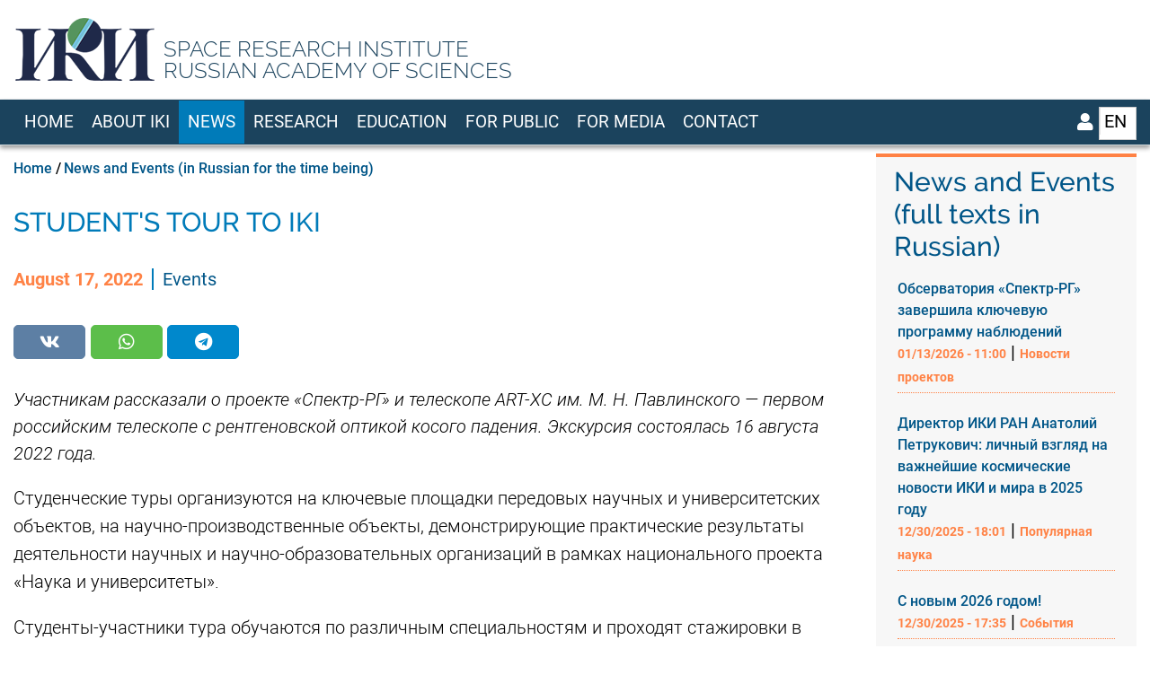

--- FILE ---
content_type: text/html; charset=UTF-8
request_url: https://iki.cosmos.ru/en/news/students-tour-iki
body_size: 9016
content:
<!DOCTYPE html>
<html lang="en" dir="ltr">
  <head>
    <meta charset="utf-8" />
<link rel="canonical" href="https://iki.cosmos.ru/en/news/students-tour-iki" />
<meta name="Generator" content="Drupal 9 (https://www.drupal.org)" />
<meta name="MobileOptimized" content="width" />
<meta name="HandheldFriendly" content="true" />
<meta name="viewport" content="width=device-width, initial-scale=1, shrink-to-fit=no" />
<meta http-equiv="X-UA-Compatible" content="IE=Edge" />
<link rel="icon" href="/sites/default/files/red-sat-48-3r_0.png" type="image/png" />
<link rel="alternate" hreflang="ru" href="https://iki.cosmos.ru/news/studenty-molodezhnogo-mediacentra-pri-minobrnauki-rossii-pobyvali-v-iki-ran" />
<link rel="alternate" hreflang="en" href="https://iki.cosmos.ru/en/news/students-tour-iki" />

    <title>Student&#039;s Tour to IKI | Space Research Institute - IKI</title>
    <link rel="stylesheet" media="all" href="/sites/default/files/css/css_oQ4xWyTBSiolqJa7eC_ivjJhmxr8zz8TuJINyX7kdM4.css" />
<link rel="stylesheet" media="all" href="/sites/default/files/css/css_mt1bojd1nZyjWOaR61Y7JMS_q9dXm9xecMEr4pLWPOo.css" />
<link rel="stylesheet" media="all" href="https://cdnjs.cloudflare.com/ajax/libs/font-awesome/5.15.4/css/all.min.css" />
<link rel="stylesheet" media="all" href="https://cdnjs.cloudflare.com/ajax/libs/font-awesome/5.15.4/css/v4-shims.min.css" />
<link rel="stylesheet" media="all" href="https://fonts.googleapis.com/css?family=Roboto+Condensed:300,400,700|Roboto:300,300i,400,400i,500,500i,700,700i,900&amp;amp;subset=cyrillic,greek" />
<link rel="stylesheet" media="all" href="/sites/default/files/css/css_Ix3pxD76uSv0h775xIQxFYZsJ9rko6KBYLDa5p6w8KI.css" />
<link rel="stylesheet" media="all" href="/sites/default/files/css/css_MuDqENYT1E45PxtQGR0DlH4DMG_Xoiyv0BtcdMXG9kQ.css" />

    

    
  </head>
  <body class="path-node page-node-type-article">
  
          <a href="#main-content" class="visually-hidden focusable skip-link">
      Skip to main content
    </a>

        <div id="top"></div>

    
      <div class="dialog-off-canvas-main-canvas" data-off-canvas-main-canvas>
    <div class="layout-builder-powered-page">
    
<div class="header-container header-container--custom-header js-page-header">
      
<header class="header header--custom-header">

  <div class="header__container-wrapper--header__top d-none d-lg-block iki-test-class">
    <div class="header__container header__container--boxed">
      <div class="header__top">
        <div class="header__top__left">
            <div class="region region-logo">
    
<div id="block-themag-st-sitebranding-3" class="block block--system block--region-logo block--system-branding-block">
  
      
        <a href="/en" rel="home" class="site-logo">
      <img src="/sites/default/files/iki-logo.png" alt="Home" />
    </a>
      </div>

  </div>

        </div>
        <div class="header__top__right">
<p>
SPACE RESEARCH INSTITUTE<br />RUSSIAN ACADEMY OF SCIENCES</p>
        </div>
      </div>
    </div>
  </div>

  <div class="header__container-wrapper--header__main js-sticky-header-element">
    <div class="header__container header__container--boxed">
      <div class="d-md-none">
        <p class="iki-name-mob">
Space Research Institute<br>Russian Academy of Sciences        </p>
      </div>
      <div class="header__main">
        <div class="header__main__left">
          <div class="d-lg-none">
              <div class="region region-logo">
    
<div id="block-themag-st-sitebranding-3" class="block block--system block--region-logo block--system-branding-block">
  
      
        <a href="/en" rel="home" class="site-logo">
      <img src="/sites/default/files/iki-logo.png" alt="Home" />
    </a>
      </div>

  </div>

          </div>
          <div class="d-none d-lg-block">
              <div class="region region-header-primary-menu">
    
<div id="block-mainnavigation-2" class="block block--we-megamenu block--region-header-primary-menu block--we-megamenu-block:main">
  
      
      <div class="block__content"><div class="region-we-mega-menu">
	<a class="navbar-toggle collapsed">
	    <span class="icon-bar"></span>
	    <span class="icon-bar"></span>
	    <span class="icon-bar"></span>
	</a>
	<nav  class="main navbar navbar-default navbar-we-mega-menu mobile-collapse hover-action" data-menu-name="main" data-block-theme="themag_st" data-style="Blue" data-animation="None" data-delay="" data-duration="" data-autoarrow="" data-alwayshowsubmenu="" data-action="hover" data-mobile-collapse="0">
	  <div class="container-fluid">
	    <ul  class="we-mega-menu-ul nav nav-tabs">
  <li  class="we-mega-menu-li" data-level="0" data-element-type="we-mega-menu-li" description="" data-id="d96135dd-201d-47ad-bef0-80aa7aef829a" data-submenu="0" data-hide-sub-when-collapse="" data-group="0" data-class="" data-icon="" data-caption="" data-alignsub="" data-target="">
      <a class="we-mega-menu-li" title="" href="/en" target="">
      Home    </a>
    
</li><li  class="we-mega-menu-li" data-level="0" data-element-type="we-mega-menu-li" description="" data-id="1447271d-0ce0-4a9b-9415-ec5c600b8863" data-submenu="0" data-hide-sub-when-collapse="" data-group="0" data-class="" data-icon="" data-caption="" data-alignsub="" data-target="">
      <a class="we-mega-menu-li" title="" href="/en/official" target="">
      About IKI    </a>
    
</li><li  class="we-mega-menu-li active active-trail" data-level="0" data-element-type="we-mega-menu-li" description="" data-id="625cdc66-5e27-4184-87ce-fff4886edf63" data-submenu="0" data-hide-sub-when-collapse="" data-group="0" data-class="" data-icon="" data-caption="" data-alignsub="" data-target="_self">
      <a class="we-mega-menu-li" title="" href="/en/news" target="_self">
      News    </a>
    
</li><li  class="we-mega-menu-li" data-level="0" data-element-type="we-mega-menu-li" description="Направления в 2 колонки с прямоугольными картинками" data-id="734c9ed5-91aa-442d-8778-c0690a68a647" data-submenu="0" data-hide-sub-when-collapse="" data-group="0" data-class="" data-icon="" data-caption="" data-alignsub="" data-target="">
      <a class="we-mega-menu-li" title="" href="/en/research" target="">
      Research    </a>
    
</li><li  class="we-mega-menu-li" data-level="0" data-element-type="we-mega-menu-li" description="" data-id="c28f57e5-739f-42ff-a271-a9ef21397f2e" data-submenu="0" data-hide-sub-when-collapse="" data-group="0" data-class="" data-icon="" data-caption="" data-alignsub="" data-target="">
      <a class="we-mega-menu-li" title="" href="/en/education" target="">
      Education    </a>
    
</li><li  class="we-mega-menu-li" data-level="0" data-element-type="we-mega-menu-li" description="" data-id="17c74cfe-f04f-49ce-9c62-a2a3aa82b423" data-submenu="0" data-hide-sub-when-collapse="" data-group="0" data-class="" data-icon="" data-caption="" data-alignsub="" data-target="">
      <a class="we-mega-menu-li" title="" href="/en/popular" target="">
      For Public    </a>
    
</li><li  class="we-mega-menu-li for-staff" data-level="0" data-element-type="we-mega-menu-li" description="" data-id="23cc7d0d-4789-461b-8cca-0f097574f09c" data-submenu="0" data-hide-sub-when-collapse="" data-group="0" data-class="for-staff" data-icon="" data-caption="" data-alignsub="" data-target="">
      <a class="we-mega-menu-li" title="" href="/en/node/508" target="">
      Сотрудникам    </a>
    
</li><li  class="we-mega-menu-li" data-level="0" data-element-type="we-mega-menu-li" description="" data-id="f7393eff-bb1a-444c-833d-1ee95681804e" data-submenu="0" data-hide-sub-when-collapse="" data-group="0" data-class="" data-icon="" data-caption="" data-alignsub="" data-target="">
      <a class="we-mega-menu-li" title="" href="/en/for-smi" target="">
      For media    </a>
    
</li><li  class="we-mega-menu-li" data-level="0" data-element-type="we-mega-menu-li" description="" data-id="f0fbcfe6-516c-48d1-a7ac-a62b205d99c9" data-submenu="0" data-hide-sub-when-collapse="" data-group="0" data-class="" data-icon="" data-caption="" data-alignsub="" data-target="">
      <a class="we-mega-menu-li" title="" href="/en/contacts" target="">
      Contact    </a>
    
</li>
</ul>
	  </div>
	</nav>
</div></div>
  </div>

  </div>

          </div>
        </div>        
        <div class="d-none d-md-block d-lg-none">
          <p class="iki-name-mob">
Space Research Institute<br>Russian Academy of Sciences          </p>
        </div>
        <div class="header__main__right">
                  
<div class="header__user-nav">
  <div class="d-flex">
          <div class="header__toggleable-account-menu">
  <button class="header__toggleable-button js-toggle-account-menu">
    <i class="fas fa-user"></i>
  </button>
  
              <ul class="menu">
                    <li class="menu-item">
        <a href="/en/user/login" data-drupal-link-system-path="user/login">Log in</a>
              </li>
        </ul>
  


</div>    
    
     
<div class="block block--dropdown-language block--dropdown-language:language-interface">
  
      
      <div class="block__content"><fieldset class="js-form-item form-item js-form-wrapper form-wrapper">
      <legend>
    <span class="fieldset-legend">Switch Language</span>
  </legend>
  <div class="fieldset-wrapper">
                  <div class="dropbutton-wrapper"><div class="dropbutton-widget"><ul class="dropdown-language-item dropbutton"><li class="en"><span class="language-link active-language">EN</span></li><li class="ru"><a href="/news/studenty-molodezhnogo-mediacentra-pri-minobrnauki-rossii-pobyvali-v-iki-ran" class="language-link" hreflang="ru">RU</a></li></ul></div></div>
          </div>
</fieldset>
</div>
  </div>

  </div>

  <button class="header__toggleable-button toggle-offcanvas-sidebar js-toggle-offcanvas-sidebar">
    <i class="fas fa-bars"></i>
  </button>
</div>
        </div>
      </div>
    </div>
    

  <div class="region region-search">
    <div class="container">
      <div class="row">
        <div class="col-12">
<div id="block-dropdownlanguage" class="block block--dropdown-language block--region-search block--dropdown-language:language-interface">
  
      
      <div class="block__content"><fieldset class="js-form-item form-item js-form-wrapper form-wrapper">
      <legend>
    <span class="fieldset-legend">Switch Language</span>
  </legend>
  <div class="fieldset-wrapper">
                  <div class="dropbutton-wrapper"><div class="dropbutton-widget"><ul class="dropdown-language-item dropbutton"><li class="en"><span class="language-link active-language">EN</span></li><li class="ru"><a href="/news/studenty-molodezhnogo-mediacentra-pri-minobrnauki-rossii-pobyvali-v-iki-ran" class="language-link" hreflang="ru">RU</a></li></ul></div></div>
          </div>
</fieldset>
</div>
  </div>


<div class="search-block-form block block--search block--region-search block--search-form-block block-search" data-drupal-selector="search-block-form" id="block-formapoiska" role="search">
  
    
      <div class="block-content"><form action="/en/search/node" method="get" id="search-block-form" accept-charset="UTF-8">
  <div class="js-form-item form-item js-form-type-search form-type-search js-form-item-keys form-item-keys form-no-label">
      <label for="edit-keys" class="visually-hidden">Search</label>
        <input title="Enter the terms you wish to search for." placeholder="Enter the terms you wish to search for" data-drupal-selector="edit-keys" type="search" id="edit-keys" name="keys" value="" size="15" maxlength="128" class="form-search" />

        </div>
<div data-drupal-selector="edit-actions" class="form-actions js-form-wrapper form-wrapper" id="edit-actions"><input data-drupal-selector="edit-submit" type="submit" id="edit-submit" value="Go" class="button js-form-submit form-submit" />
</div>

</form>
</div>
  </div>
</div>
      </div>
    </div>
  </div>


  </div>

</header>
  </div>
    

  <div class="region region--offcanvas-sidebar">
    <div id="offcanvas-sidebar" class="sidr" style="display: none;">
      <nav role="navigation" aria-labelledby="block-themag-st-mainnavigation-3-menu" id="block-themag-st-mainnavigation-3" class="block block--system block--region-offcanvas-sidebar block--system-menu-block:main block-menu navigation menu--main">
            
  <h2 class="block__title visually-hidden" id="block-themag-st-mainnavigation-3-menu">Main navigation</h2>
  

        
              <ul class="menu">
                    <li class="menu-item">
        <a href="/en" data-drupal-link-system-path="&lt;front&gt;">Home</a>
              </li>
                <li class="menu-item">
        <a href="/en/official" data-drupal-link-system-path="node/495">About IKI</a>
              </li>
                <li class="menu-item menu-item--active-trail">
        <a href="/en/news" data-drupal-link-system-path="node/642">News</a>
              </li>
                <li class="menu-item">
        <a href="/en/research" title="Направления в 2 колонки с прямоугольными картинками" data-drupal-link-system-path="node/496">Research</a>
              </li>
                <li class="menu-item">
        <a href="/en/education" data-drupal-link-system-path="node/500">Education</a>
              </li>
                <li class="menu-item">
        <a href="/en/popular" data-drupal-link-system-path="node/846">For Public</a>
              </li>
                <li class="menu-item">
        <a href="/en/for-smi" data-drupal-link-system-path="node/504">For media</a>
              </li>
                <li class="menu-item">
        <a href="/en/contacts" data-drupal-link-system-path="node/505">Contact</a>
              </li>
        </ul>
  


  </nav>

    </div>
  </div>
  <div class="offcanvas-sidebar-overlay"></div>


    
      <div class="region region-content">
    <div data-drupal-messages-fallback class="hidden"></div>
<div id="block-themag-st-content" class="block block--system block--region-content block--system-main-block">
  
      
      <div class="block__content">
<article data-history-node-id="790" role="article" class="node node--type-article node--promoted node--view-mode-full">

  
    

  
  <div class="node__content">
    
  <div  class="themag-layout themag-layout--twocol-section themag-layout--twocol-section--9-3 themag-layout--my-default">
    <div  class="container-fluid">
      <div  class="row">
                  <div  class="themag-layout__region themag-layout__region--first js-sticky-column">
            <div>
<div class="block block--system block--system-breadcrumb-block">
  
      
      <div class="block__content">  <nav class="breadcrumb" role="navigation" aria-labelledby="system-breadcrumb">
    <h2 id="system-breadcrumb" class="visually-hidden">Breadcrumb</h2>
    <ol>
          <li>
                  <a href="/en">Home</a>
              </li>
          <li>
                  <a href="/en/news">News and Events (in Russian for the time being)</a>
              </li>
        </ol>
  </nav>
</div>
  </div>

<div class="block block--layout-builder block--field-block:node:article:title">
  
    
      <h1 class="block__content"><span class="field field--name-title field--type-string field--label-hidden">Student&#039;s Tour to IKI</span>
</h1>
  </div>

<div class="d-inline-block block block--layout-builder block--field-block:node:article:created">
  
      
      <div class="block__content"><span class="field field--name-created field--type-created field--label-hidden">August 17, 2022</span>
</div>
  </div>

<div class="d-inline-block block block--layout-builder block--field-block:node:article:field-post-subcategory">
  
      
      <div class="block__content">
  <div class="field field--name-field-post-subcategory field--type-entity-reference field--label-above">
    <div class="field__label">Рубрика</div>
              <div class="field__item">Events</div>
          </div>
</div>
  </div>

<div class="block block--shariff block--shariff-block">
  
      
      <div class="block__content"><div class="shariff"   data-services="[&quot;vk&quot;,&quot;whatsapp&quot;,&quot;telegram&quot;]" data-theme="colored" data-css="min" data-button-style="icon" data-orientation="horizontal" data-lang="en">
    
        
</div>
</div>
  </div>

<div class="block block--layout-builder block--field-block:node:article:field-anons">
  
      
      <div class="block__content">
            <div class="clearfix text-formatted field field--name-field-anons field--type-text-long field--label-hidden field__item"><p>Участникам рассказали о проекте «Спектр-РГ» и телескопе ART-XC им. М. Н. Павлинского — первом российским телескопе с рентгеновской оптикой косого падения. Экскурсия состоялась 16 августа 2022 года.</p>
</div>
      </div>
  </div>

<div class="block block--layout-builder block--field-block:node:article:field-paragraphs">
  
      
      <div class="block__content">
      <div class="field field--name-field-paragraphs field--type-entity-reference-revisions field--label-hidden field__items">
              <div class="field__item">  <div class="paragraph paragraph--type--text paragraph--view-mode--default">
          
            <div class="clearfix text-formatted field field--name-field-text field--type-text-long field--label-hidden field__item"><p>Студенческие туры организуются на ключевые площадки передовых научных и университетских объектов, на научно-производственные объекты, демонстрирующие практические результаты деятельности научных и научно-образовательных организаций в рамках национального проекта «Наука и университеты».</p>

<p>Студенты-участники тура обучаются по различным специальностям и проходят стажировки в медиацентре при Минобрнауки России и пресс-службах вузов, так как планируют связать свою работу с просветительской деятельностью.</p>

<p>16 августа в центре внимания оказался рентгеновский телескоп ART-XC им. М. Н. Павлинского обсерватории «<a href="/missions/spektr-rg">Спектр-РГ</a>» — первый российский телескоп с рентгеновской оптикой косого падения, созданный в ИКИ РАН совместно с РФЯЦ-ВНИИЭФ.</p>

<p>Экскурсию провел член-корреспондент РАН <strong>Александр Лутовинов</strong>, научный руководитель телескопа ART-XC им. М. Н. Павлинского, заместитель директора ИКИ, и его коллеги.</p>

<p>Космическая астрофизическая обсерватория «Спектр-РГ» была успешно выведена в космос 13 июля 2019 г. Сейчас она находится в точке Лагранжа L<sub>2</sub> в 1,5 миллиона километрах от Земли и изучает Вселенную в рентгеновском диапазоне.</p>

<p>После короткого введения о принципах рентгеновской оптики и научных задачах проекта участники увидели контрольно-доводочный образец телескопа ART-XC им. М.Н. Павлинского, который находится в ИКИ РАН, и <a href="http://hea.iki.rssi.ru/lab502/index.php" rel="noopener" target="_blank">лабораторию фундаментальной и прикладной астрофизики</a>, где создаются рентгеновские детекторы для будущих астрофизических проектов. О лаборатории, созданной в 2018 г. в рамках программы мегагрантов для продолжения перспективных работ по рентгеновским детекторам, рассказал ведущий инженер <a href="/research/hea">отдела астрофизики высоких энергий ИКИ РАН</a> <strong>Александр Кривченко</strong>.</p>

<p>Научная информация, которую получает телескоп, обрабатывается в Центре научных данных Наземного научного комплекса проекта, который также расположен в ИКИ РАН. О том, как организована работа с данными, рассказывали <strong>Фёдор Коротков</strong>, руководитель сектора <a href="/research/ground_segment">отдела наземных научных комплексов ИКИ РАН</a>, и <strong>Вадим Арефьев</strong>, старший научный сотрудник отдела астрофизики высоких энергий ИКИ РАН.</p>

<p>Обсерватория «Спектр-РГ» продолжает работу, но уже сейчас научные результаты, полученные с её помощью, публикуются в ведущих журналах мира. О самых интересных их них в заключение экскурсии рассказал <strong>Андрей Семена</strong>, научный сотрудник отдела астрофизики высоких энергий ИКИ РАН.</p>
</div>
      
      </div>
</div>
              <div class="field__item">  <div class="paragraph paragraph--type--gallery-grid paragraph--view-mode--default">
          
      </div>
</div>
          </div>
  </div>
  </div>

<div class="block block--layout-builder block--field-block:node:article:field-tags">
  
      
      <div class="block__content">
  <div class="field field--name-field-tags field--type-entity-reference field--label-above">
    <div class="field__label">Tags</div>
          <div class="field__items">
              <div class="field__item"><a href="/en/tag/alexander-lutovinov" hreflang="en">Alexander Lutovinov</a></div>
          <div class="field__item"><a href="/en/tag/aleksandr-krivchenko" hreflang="en">Aleksandr Krivchenko</a></div>
          <div class="field__item"><a href="/en/tag/vadim-arefiev" hreflang="en">Vadim Arefiev</a></div>
          <div class="field__item"><a href="/en/tag/fedor-korotkov" hreflang="en">Fedor Korotkov</a></div>
          <div class="field__item"><a href="/en/tag/andrey-semena" hreflang="en">Andrey Semena</a></div>
          <div class="field__item"><a href="/en/tag/spektr-rg" hreflang="en">Spektr-RG</a></div>
          <div class="field__item"><a href="/en/tag/art-xc" hreflang="en">ART-XC</a></div>
          <div class="field__item"><a href="/en/tag/ministry-science-and-higher-education" hreflang="en">Ministry for Science and Higher Education</a></div>
              </div>
      </div>
</div>
  </div>
</div>
          </div>
        
                  <div  class="themag-layout__region themag-layout__region--second js-sticky-column">
            <div>
<div class="views-element-container bglt-btop block block--views block--views-block:mg-example-1-block-2">
  
          <h2 class="block__title">
         <span class="title-text">News and Events (full texts in Russian)</span>
      </h2>
      
      <div class="block__content"><div><div class="news-view view view-mg-example-1 view-id-mg_example_1 view-display-id-block_2 js-view-dom-id-6b624562c4044c68dd431cd3fb95ea1c810277dea1078881fee7653ff1a0164d">
  
    
      
      <div class="view-content">
      <div class="grid-sm--1-columns">
  
  <ul class="news-sidebar">

          <li><div class="card-text"><div class="title">
  <a href="/news/observatoriya-spektr-rg-zavershila-klyuchevuyu-programmu-nablyudeniy" hreflang="ru">Обсерватория «Спектр-РГ» завершила ключевую программу наблюдений</a>
</div>
<div class="meta-news">
  <span class="meta-date">01/13/2026 - 11:00</span> | <span class="meta-subcategory">Новости проектов</span>
</div></div></li>
          <li><div class="card-text"><div class="title">
  <a href="/news/direktor-iki-ran-anatoliy-petrukovich-lichnyy-vzglyad-na-vazhneyshie-kosmicheskie-novosti-0" hreflang="ru">Директор ИКИ РАН Анатолий Петрукович: личный взгляд на важнейшие космические новости ИКИ и мира в 2025 году</a>
</div>
<div class="meta-news">
  <span class="meta-date">12/30/2025 - 18:01</span> | <span class="meta-subcategory">Популярная наука</span>
</div></div></li>
          <li><div class="card-text"><div class="title">
  <a href="/news/s-novym-2026-godom" hreflang="ru"> С новым 2026 годом!</a>
</div>
<div class="meta-news">
  <span class="meta-date">12/30/2025 - 17:35</span> | <span class="meta-subcategory">События</span>
</div></div></li>
    
  </ul>

</div>

    </div>
  
            <div class="view-footer">
      <p class="link-all"><a href="/en/news">All news</a></p>
    </div>
    </div>
</div>
</div>
  </div>
</div>
          </div>
              </div>
    </div>
  </div>


  </div>

</article>
</div>
  </div>

  </div>

  <footer class="page-footer">
  <div class="footer-wrapper">
    <div class="container">
      <div class="row">
        <div class="col-12 col-lg-4 mb-4 mb-lg-0">  <div class="region region-footer-first">
    
<div id="block-ikineofooter-2" class="block block--block-content block--region-footer-first block--block-content:3de738fd-791d-4f6b-a8f1-f5265e541479">
  
      
      <div class="block__content">
  <div  class="themag-layout themag-layout--threecol-section themag-layout--threecol-section--custom themag-layout--my-default site-footer">
    <div  class="container-full">
      <div  class="row">
                  <div  class="col-5 themag-layout__region themag-layout__region--first">
            <div>
<div class="block block--layout-builder block--inline-block:basic">
  
      
      <div class="block__content">
            <div class="clearfix text-formatted field field--name-body field--type-text-with-summary field--label-hidden field__item"><p>Федеральное государственное бюджетное учреждение науки<br />
Институт космических исследований Российской академии наук (ИКИ РАН)</p>

<p>117997, г. Москва, ул. Профсоюзная, 84/32</p>

<p><span class="fontawesome-icon-inline">&nbsp;<a href="/contacts#how-to-get">Как проехать в ИКИ</a></span></p>
</div>
      </div>
  </div>
</div>
          </div>
        
                  <div  class="col-4 themag-layout__region themag-layout__region--second">
            <div>
<div class="block block--layout-builder block--inline-block:basic">
  
      
      <div class="block__content">
            <div class="clearfix text-formatted field field--name-body field--type-text-with-summary field--label-hidden field__item"><div class="footer-contacts">
<p><span class="fontawesome-icon-inline"><i class="fas fa-phone"></i>&nbsp;+7-495-333-20-88</span><br />
<span style="white-space: nowrap;"><span class="fontawesome-icon-inline"><i class="fas fa-phone"></i>&nbsp;+7-495-333-52-12 канцелярия</span></span></p>

<p><span class="fontawesome-icon-inline"><i class="fas fa-fax"></i>&nbsp;+7-495-333-12-48</span></p>

<p><span class="fontawesome-icon-inline"><i class="fas fa-at"></i>&nbsp;<a href="mailto:iki@cosmos.ru">iki@cosmos.ru</a></span></p>

<p><span class="fontawesome-icon-inline"><i class="fas fa-envelope"></i>&nbsp;<a href="/contacts#contact-form">Контактная форма</a></span></p>
</div>
</div>
      </div>
  </div>
</div>
          </div>
        
                  <div  class="col-3 themag-layout__region themag-layout__region--third">
            <div>
<div class="block block--layout-builder block--inline-block:basic">
  
      
      <div class="block__content">
            <div class="clearfix text-formatted field field--name-body field--type-text-with-summary field--label-hidden field__item"><p><a href="/official/zakupki">Информация о закупках</a><br />
<a href="/official/anticorr">Противодействие коррупции</a><br />
<a href="/official/antimonopoly">Антимонопольный комплаенс</a></p>
</div>
      </div>
  </div>

<div class="block block--layout-builder block--inline-block:basic">
  
      
      <div class="block__content">
            <div class="clearfix text-formatted field field--name-body field--type-text-with-summary field--label-hidden field__item"><p class="iki-social">ИКИ в соцсетях:&nbsp; <a href="https://vk.com/ikiran" target="_blank"><span class="fontawesome-icon-inline"><i class="fab fa-vk">‌‌</i></span></a>&nbsp; <a href="https://t.me/mediaiki" target="_blank"><span class="fontawesome-icon-inline"><i class="fab fa-telegram">‌‌</i></span></a></p>
</div>
      </div>
  </div>
</div>
          </div>
              </div>
    </div>
  </div>

</div>
  </div>

  </div>
</div>
        <div class="col-12 col-lg-4 mb-4 mb-lg-0"></div>
        <div class="col-12 col-lg-4"></div>
      </div>
    </div>
  </div>
  <div class="footer-bottom-wrapper">
    <div class="container">
      <div class="row align-items-center justify-content-between py-4">
        <div class="col-12 col-lg-auto flex-last flex-lg-unordered text-center text-lg-left">
              <div class="region region-footer-bottom-first">
    
<div id="block-ikifooteren" class="d-mob-none block block--block-content block--region-footer-bottom-first block--block-content:05ebcb8e-9fba-408b-b4bd-21ea292c1622">
  
      
      <div class="block__content">
  <div  class="themag-layout themag-layout--threecol-section themag-layout--threecol-section--custom themag-layout--my-default site-footer">
    <div  class="container-full">
      <div  class="row">
                  <div  class="col-5 themag-layout__region themag-layout__region--first">
            <div>
<div class="block block--layout-builder block--inline-block:basic">
  
      
      <div class="block__content">
            <div class="clearfix text-formatted field field--name-body field--type-text-with-summary field--label-hidden field__item"><p>Federal State Budgetary Institution of Science<br />
Space Research Institute of the Russian Academy of Sciences (IKI)</p>

<p>Profsoyuznaya street, 84/32, Moscow, 117997, Russia</p>

<p><span class="fontawesome-icon-inline">&nbsp;<a href="/en/contacts#how-to-get">How to find us</a></span></p>
</div>
      </div>
  </div>
</div>
          </div>
        
                  <div  class="col-4 themag-layout__region themag-layout__region--second">
            <div>
<div class="block block--layout-builder block--inline-block:basic">
  
      
      <div class="block__content">
            <div class="clearfix text-formatted field field--name-body field--type-text-with-summary field--label-hidden field__item"><div class="footer-contacts">
<p><span class="fontawesome-icon-inline"><i class="fas fa-phone"></i>&nbsp;+7-495-333-20-88</span><br />
<span style="white-space: nowrap;"><span class="fontawesome-icon-inline"><i class="fas fa-phone"></i>&nbsp;+7-495-333-52-12</span></span></p>

<p><span class="fontawesome-icon-inline"><i class="fas fa-fax"></i>&nbsp;+7-495-333-12-48</span></p>

<p><span class="fontawesome-icon-inline"><i class="fas fa-at"></i>&nbsp;<a href="mailto:iki@cosmos.ru">iki@cosmos.ru</a></span></p>

<p><span class="fontawesome-icon-inline"><i class="fas fa-envelope"></i>&nbsp;<a href="/contacts#contact-form">Contact form</a></span></p>
</div>
</div>
      </div>
  </div>
</div>
          </div>
        
                  <div  class="col-3 themag-layout__region themag-layout__region--third">
            <div>
<div class="block block--layout-builder block--inline-block:basic">
  
      
      <div class="block__content">
            <div class="clearfix text-formatted field field--name-body field--type-text-with-summary field--label-hidden field__item"><p><a href="/official/zakupki">Procurements</a><br />
<a href="/official/anticorr">Corruption countermeasures</a><br />
<a href="/official/antimonopoly">Anti-monopoly compliance</a><br />
<em>(in Russian)</em></p>
</div>
      </div>
  </div>

<div class="block block--layout-builder block--inline-block:basic">
  
      
      <div class="block__content">
            <div class="clearfix text-formatted field field--name-body field--type-text-with-summary field--label-hidden field__item"><div class="iki-social">
<p>IKI in social media:&nbsp; <span class="social-icons"> <a href="https://vk.com/ikiran" target="_blank"><span class="fontawesome-icon-inline"><i class="fab fa-vk">&nbsp;</i></span></a> <a href="https://www.youtube.com/channel/UCmUO_mvh0pEdPmRdqKODPUQ" target="_blank"><span class="fontawesome-icon-inline"><i class="fab fa-youtube">&nbsp;</i></span></a> <a href="https://t.me/mediaiki" target="_blank"><span class="fontawesome-icon-inline"><i class="fab fa-telegram">&nbsp;</i></span></a> </span></p>
</div>
</div>
      </div>
  </div>
</div>
          </div>
              </div>
    </div>
  </div>

</div>
  </div>

<div id="block-iki-footer-mob" class="iki-footer d-desk-none block block--block-content block--region-footer-bottom-first block--block-content:121d1156-a822-433a-9ba8-68e37bc63bc6">
  
      
      <div class="block__content">
            <div class="clearfix text-formatted field field--name-body field--type-text-with-summary field--label-hidden field__item"><div class="iki-address">
<p>Federal State Budgetary Institution of Science<br />
Space Research Institute of the Russian Academy of Sciences (IKI)</p>

<p>Profsoyuznaya street, 84/32, Moscow, 117997, Russia</p>

<p><span class="fontawesome-icon-inline">&nbsp;How to find us</span></p>
</div>

<div class="iki-contacts">
<p><span class="fontawesome-icon-inline">&nbsp;+7 (495) 333-52-12</span></p>

<p><span class="fontawesome-icon-inline">&nbsp;<a href="mailto:iki@cosmos.ru">iki@cosmos.ru</a></span></p>

<p><span class="fontawesome-icon-inline">&nbsp;+7-495-333-20-88, <span style="white-space: nowrap;">+7-495-333-52-12</span></span></p>

<p><span class="fontawesome-icon-inline">&nbsp;Contact form</span></p>
</div>

<div class="iki-social">
<p>IKI in social networks:&nbsp; <span class="social-icons"> &nbsp; &nbsp; </span></p>
</div>

<div class="iki-formal">
<p><a href="/en/official/zakupki">Procurement</a><br />
<a href="/en/official/anticorr">Corruption countermeasures</a><br />
<a href="/en/official/antimonopoly">Anti-monopoly compliance</a></p>
</div>
</div>
      </div>
  </div>

<div id="block-ikicopyright" class="block block--block-content block--region-footer-bottom-first block--block-content:0b6260bc-215b-45c4-94ee-f8559feda074">
  
      
      <div class="block__content">
            <div class="clearfix text-formatted field field--name-body field--type-text-with-summary field--label-hidden field__item"><p class="text-align-center"><i class="fas fa-copyright">&nbsp;</i>&nbsp;2025 Space Research Institute</p>
</div>
      </div>
  </div>

  </div>

        </div>
        <div class="col-12 col-lg-auto flex-first flex-lg-unordered text-center text-lg-left">
          
        </div>
      </div>
    </div>
  </div>
</footer>
</div>

  </div>

    
    <script type="application/json" data-drupal-selector="drupal-settings-json">{"path":{"baseUrl":"\/","scriptPath":null,"pathPrefix":"en\/","currentPath":"node\/790","currentPathIsAdmin":false,"isFront":false,"currentLanguage":"en"},"pluralDelimiter":"\u0003","suppressDeprecationErrors":true,"ckeditorheight":{"offset":1,"line_height":1.5,"unit":"em","disable_autogrow":null},"ckeditorAccordion":{"accordionStyle":{"collapseAll":1,"keepRowsOpen":0}},"theMag":[],"themag":{"header":{"stickyHeader":1}},"statistics":{"data":{"nid":"790"},"url":"\/core\/modules\/statistics\/statistics.php"},"ajaxTrustedUrl":{"\/en\/search\/node":true},"user":{"uid":0,"permissionsHash":"5f2f49dbf4577cce0ef9489779639a2b6da4aa01989a0891b4900a380c9693f6"}}</script>
<script src="/sites/default/files/js/js_y57geBL-K47QfSLZFcl_jtxJKKl-i8yIkHt048E1tQc.js"></script>
<script src="/sites/default/files/asset_injector/js/read_more_fade-21638c0e74eeeea587af61da5378169a.js?t95uw3"></script>
<script src="/sites/default/files/asset_injector/js/text_fade_read_more-bd08e4a17e7351653fe87ac652c8f8af.js?t95uw3"></script>
<script src="/sites/default/files/js/js_I0K1wopck-t_Mj9ExnFJKVcBbxohxmKEy7ZYe3ovAKE.js"></script>

    </body>
</html>


--- FILE ---
content_type: text/css
request_url: https://iki.cosmos.ru/sites/default/files/css/css_oQ4xWyTBSiolqJa7eC_ivjJhmxr8zz8TuJINyX7kdM4.css
body_size: 3657
content:
.ajax-progress{display:inline-block;padding:1px 5px 2px 5px;}[dir="rtl"] .ajax-progress{float:right;}.ajax-progress-throbber .throbber{display:inline;padding:1px 5px 2px;background:transparent url(/core/themes/stable/images/core/throbber-active.gif) no-repeat 0 center;}.ajax-progress-throbber .message{display:inline;padding:1px 5px 2px;}tr .ajax-progress-throbber .throbber{margin:0 2px;}.ajax-progress-bar{width:16em;}.ajax-progress-fullscreen{position:fixed;z-index:1000;top:48.5%;left:49%;width:24px;height:24px;padding:4px;opacity:0.9;border-radius:7px;background-color:#232323;background-image:url(/core/themes/stable/images/core/loading-small.gif);background-repeat:no-repeat;background-position:center center;}[dir="rtl"] .ajax-progress-fullscreen{right:49%;left:auto;}
.text-align-left{text-align:left;}.text-align-right{text-align:right;}.text-align-center{text-align:center;}.text-align-justify{text-align:justify;}.align-left{float:left;}.align-right{float:right;}.align-center{display:block;margin-right:auto;margin-left:auto;}
.js input.form-autocomplete{background-image:url(/core/themes/stable/images/core/throbber-inactive.png);background-repeat:no-repeat;background-position:100% center;}.js[dir="rtl"] input.form-autocomplete{background-position:0% center;}.js input.form-autocomplete.ui-autocomplete-loading{background-image:url(/core/themes/stable/images/core/throbber-active.gif);background-position:100% center;}.js[dir="rtl"] input.form-autocomplete.ui-autocomplete-loading{background-position:0% center;}
.fieldgroup{padding:0;border-width:0;}
.container-inline div,.container-inline label{display:inline;}.container-inline .details-wrapper{display:block;}
.clearfix:after{display:table;clear:both;content:"";}
.js details:not([open]) .details-wrapper{display:none;}
.hidden{display:none;}.visually-hidden{position:absolute !important;overflow:hidden;clip:rect(1px,1px,1px,1px);width:1px;height:1px;word-wrap:normal;}.visually-hidden.focusable:active,.visually-hidden.focusable:focus{position:static !important;overflow:visible;clip:auto;width:auto;height:auto;}.invisible{visibility:hidden;}
.item-list__comma-list,.item-list__comma-list li{display:inline;}.item-list__comma-list{margin:0;padding:0;}.item-list__comma-list li:after{content:", ";}.item-list__comma-list li:last-child:after{content:"";}
.js .js-hide{display:none;}.js-show{display:none;}.js .js-show{display:block;}
.nowrap{white-space:nowrap;}
.position-container{position:relative;}
.progress{position:relative;}.progress__track{min-width:100px;max-width:100%;height:16px;margin-top:5px;border:1px solid;background-color:#fff;}.progress__bar{width:3%;min-width:3%;max-width:100%;height:1.5em;background-color:#000;}.progress__description,.progress__percentage{overflow:hidden;margin-top:0.2em;color:#555;font-size:0.875em;}.progress__description{float:left;}[dir="rtl"] .progress__description{float:right;}.progress__percentage{float:right;}[dir="rtl"] .progress__percentage{float:left;}.progress--small .progress__track{height:7px;}.progress--small .progress__bar{height:7px;background-size:20px 20px;}
.reset-appearance{margin:0;padding:0;border:0 none;background:transparent;line-height:inherit;-webkit-appearance:none;-moz-appearance:none;appearance:none;}
.resize-none{resize:none;}.resize-vertical{min-height:2em;resize:vertical;}.resize-horizontal{max-width:100%;resize:horizontal;}.resize-both{max-width:100%;min-height:2em;resize:both;}
table.sticky-header{z-index:500;top:0;margin-top:0;background-color:#fff;}
.system-status-counter__status-icon{display:inline-block;width:25px;height:25px;vertical-align:middle;}.system-status-counter__status-icon:before{display:block;content:"";background-repeat:no-repeat;background-position:center 2px;background-size:20px;}.system-status-counter__status-icon--error:before{background-image:url(/core/themes/stable/images/core/icons/e32700/error.svg);}.system-status-counter__status-icon--warning:before{background-image:url(/core/themes/stable/images/core/icons/e29700/warning.svg);}.system-status-counter__status-icon--checked:before{background-image:url(/core/themes/stable/images/core/icons/73b355/check.svg);}
.system-status-report-counters__item{width:100%;margin-bottom:0.5em;padding:0.5em 0;text-align:center;white-space:nowrap;background-color:rgba(0,0,0,0.063);}@media screen and (min-width:60em){.system-status-report-counters{display:flex;flex-wrap:wrap;justify-content:space-between;}.system-status-report-counters__item--half-width{width:49%;}.system-status-report-counters__item--third-width{width:33%;}}
.system-status-general-info__item{margin-top:1em;padding:0 1em 1em;border:1px solid #ccc;}.system-status-general-info__item-title{border-bottom:1px solid #ccc;}
body.drag{cursor:move;}tr.region-title{font-weight:bold;}tr.region-message{color:#999;}tr.region-populated{display:none;}tr.add-new .tabledrag-changed{display:none;}.draggable a.tabledrag-handle{float:left;overflow:hidden;height:1.7em;margin-left:-1em;cursor:move;text-decoration:none;}[dir="rtl"] .draggable a.tabledrag-handle{float:right;margin-right:-1em;margin-left:0;}a.tabledrag-handle:hover{text-decoration:none;}a.tabledrag-handle .handle{width:14px;height:14px;margin:-0.4em 0.5em 0;padding:0.42em 0.5em;background:url(/core/themes/stable/images/core/icons/787878/move.svg) no-repeat 6px 7px;}a.tabledrag-handle:hover .handle,a.tabledrag-handle:focus .handle{background-image:url(/core/themes/stable/images/core/icons/000000/move.svg);}.touchevents .draggable td{padding:0 10px;}.touchevents .draggable .menu-item__link{display:inline-block;padding:10px 0;}.touchevents a.tabledrag-handle{width:40px;height:44px;}.touchevents a.tabledrag-handle .handle{height:21px;background-position:40% 19px;}[dir="rtl"] .touch a.tabledrag-handle .handle{background-position:right 40% top 19px;}.touchevents .draggable.drag a.tabledrag-handle .handle{background-position:50% -32px;}.tabledrag-toggle-weight-wrapper{text-align:right;}[dir="rtl"] .tabledrag-toggle-weight-wrapper{text-align:left;}.indentation{float:left;width:20px;height:1.7em;margin:-0.4em 0.2em -0.4em -0.4em;padding:0.42em 0 0.42em 0.6em;}[dir="rtl"] .indentation{float:right;margin:-0.4em -0.4em -0.4em 0.2em;padding:0.42em 0.6em 0.42em 0;}
.tablesort{display:inline-block;width:16px;height:16px;background-size:100%;}.tablesort--asc{background-image:url(/core/themes/stable/images/core/icons/787878/twistie-down.svg);}.tablesort--desc{background-image:url(/core/themes/stable/images/core/icons/787878/twistie-up.svg);}
div.tree-child{background:url(/core/themes/stable/images/core/tree.png) no-repeat 11px center;}div.tree-child-last{background:url(/core/themes/stable/images/core/tree-bottom.png) no-repeat 11px center;}[dir="rtl"] div.tree-child,[dir="rtl"] div.tree-child-last{background-position:-65px center;}div.tree-child-horizontal{background:url(/core/themes/stable/images/core/tree.png) no-repeat -11px center;}
.poll{overflow:hidden;}.poll .bar{height:1em;margin:1px 0;background-color:#ddd;}.poll .bar .foreground{background-color:#000;height:1em;float:left;}
.poll dl,.poll dd{margin:0;}.poll .links{text-align:center;}.poll .percent{text-align:right;}.poll .total{text-align:center;}.poll .vote-form{text-align:center;}.poll .vote-form{text-align:left;}.poll .vote-form .poll-title{font-weight:bold;}.poll-chtext{width:80%;}.poll-chvotes .form-text{width:85%;}
.views-align-left{text-align:left;}.views-align-right{text-align:right;}.views-align-center{text-align:center;}.views-view-grid .views-col{float:left;}.views-view-grid .views-row{float:left;clear:both;width:100%;}.views-display-link + .views-display-link{margin-left:0.5em;}
.dropbutton-wrapper,.dropbutton-wrapper div{box-sizing:border-box;}.js .dropbutton-wrapper,.js .dropbutton-widget{position:relative;display:block;}@media screen and (max-width:600px){.js .dropbutton-wrapper{width:100%;}}@media screen and (min-width:600px){.form-actions .dropbutton-wrapper{float:left;}[dir="rtl"] .form-actions .dropbutton-wrapper{float:right;}}.js .form-actions .dropbutton-widget{position:static;}.js td .dropbutton-widget{position:absolute;}.js td .dropbutton-wrapper{min-height:2em;}.js td .dropbutton-multiple{max-width:100%;margin-right:2em;padding-right:10em;}[dir="rtl"].js td .dropbutton-multiple{margin-right:0;margin-left:2em;padding-right:0;padding-left:10em;}.js td .dropbutton-multiple .dropbutton-action a,.js td .dropbutton-multiple .dropbutton-action input,.js td .dropbutton-multiple .dropbutton-action button{width:auto;}.js .dropbutton-widget .dropbutton{overflow:hidden;margin:0;padding:0;list-style-type:none;list-style-image:none;}.js .dropbutton li,.js .dropbutton a{display:block;outline:none;}.js .dropbutton li:hover,.js .dropbutton li:focus,.js .dropbutton a:hover,.js .dropbutton a:focus{outline:initial;}.js .dropbutton-multiple .dropbutton-widget{padding-right:2em;}.js[dir="rtl"] .dropbutton-multiple .dropbutton-widget{padding-right:0;padding-left:2em;}.dropbutton-multiple.open,.dropbutton-multiple.open .dropbutton-widget{max-width:none;}.dropbutton-multiple.open{z-index:100;}.dropbutton-multiple .dropbutton .secondary-action{display:none;}.dropbutton-multiple.open .dropbutton .secondary-action{display:block;}.dropbutton-toggle{position:absolute;top:0;right:0;bottom:0;display:block;width:2em;white-space:nowrap;text-indent:110%;}[dir="rtl"] .dropbutton-toggle{right:auto;left:0;}.dropbutton-toggle button{display:block;width:100%;height:100%;margin:0;padding:0;cursor:pointer;border:0;background:none;}.dropbutton-toggle button:hover,.dropbutton-toggle button:focus{outline:initial;}.dropbutton-arrow{position:absolute;top:50%;right:40%;display:block;overflow:hidden;width:0;height:0;margin-top:-0.1666em;border-width:0.3333em 0.3333em 0;border-style:solid;border-right-color:transparent;border-bottom-color:transparent;border-left-color:transparent;line-height:0;}[dir="rtl"] .dropbutton-arrow{right:auto;left:0.6667em;}.dropbutton-multiple.open .dropbutton-arrow{top:0.6667em;border-top-color:transparent;border-bottom:0.3333em solid;}
.ckeditor-accordion-container > dl:before,.ckeditor-accordion-container > dl:after{content:" ";display:table;}.ckeditor-accordion-container > dl:after{clear:both;}.ckeditor-accordion-container > dl,.ckeditor-accordion-container > dl dt,.ckeditor-accordion-container > dl dd{box-sizing:border-box;}.ckeditor-accordion-container > dl{position:relative;border:1px solid #0091ea;}.ckeditor-accordion-container > dl dt{position:relative;}.ckeditor-accordion-container > dl dt > a > .ckeditor-accordion-toggle{display:inline-block;position:absolute;padding:0 10px;width:30px;height:30px;z-index:1;top:calc(50% - 1px);left:11px;box-sizing:border-box;}.ckeditor-accordion-container > dl dt > a > .ckeditor-accordion-toggle:before,.ckeditor-accordion-container > dl dt > a > .ckeditor-accordion-toggle:after{background:#fff;-webkit-transition:all 600ms cubic-bezier(0.4,0,0.2,1);transition:all 600ms cubic-bezier(0.4,0,0.2,1);content:"";display:block;height:2px;position:absolute;width:10px;z-index:-1;left:0;top:0;-webkit-transform:rotate(-180deg);transform:rotate(-180deg);will-change:transform;}.ckeditor-accordion-container > dl dt > a > .ckeditor-accordion-toggle:before{left:13px;-webkit-transform:rotate(135deg);transform:rotate(135deg);}.ckeditor-accordion-container > dl dt > a > .ckeditor-accordion-toggle:after{right:13px;left:auto;-webkit-transform:rotate(-135deg);transform:rotate(-135deg);}.ckeditor-accordion-container > dl dt.active > a > .ckeditor-accordion-toggle:before{transform:rotate(45deg);}.ckeditor-accordion-container > dl dt.active > a > .ckeditor-accordion-toggle:after{transform:rotate(-45deg);}.ckeditor-accordion-container > dl dt > a{display:block;padding:10px 15px 10px 50px;background-color:#00b0ff;color:#fff;cursor:pointer;-webkit-transition:background-color 300ms;transition:background-color 300ms;border-bottom:1px solid #00a4ec;}.ckeditor-accordion-container > dl dt > a:hover{background-color:#00a5ef;}.ckeditor-accordion-container > dl dt.active > a{background-color:#0091ea;}.ckeditor-accordion-container > dl dt:last-of-type > a{border-bottom:0;}.ckeditor-accordion-container > dl dd{display:none;padding:0 15px;margin:0;will-change:height;}
.themag-layout__region{position:relative;width:100%;padding-right:15px;padding-left:15px}.themag-layout--white{background-color:#fff}.themag-layout--gray{background-color:#eceff1}.themag-layout--gray-light{background-color:#f2f4f5}.themag-layout--black{background-color:#11171a}.themag-layout--my-default{margin-bottom:3rem}.themag-layout--py-xsmall{padding-top:1.5rem;padding-bottom:1.5rem}.themag-layout--py-small{padding-top:2rem;padding-bottom:2rem}.themag-layout--py-medium{padding-top:2rem;padding-bottom:2rem}@media (min-width:768px){.themag-layout--py-medium{padding-top:3rem;padding-bottom:3rem}}.themag-layout--py-large{padding-top:3rem;padding-bottom:3rem}@media (min-width:768px){.themag-layout--py-large{padding-top:4rem;padding-bottom:4rem}}.themag-layout--py-xlarge{padding-top:4rem;padding-bottom:4rem}@media (min-width:992px){.themag-layout--py-xlarge{padding-top:6rem;padding-bottom:6rem}}.no-gutters>.themag-layout__region{padding-right:0;padding-left:0}
.themag-layout--threecol-section--4-4-4 .themag-layout__region{flex:0 0 100%;max-width:100%;margin-bottom:3rem}.themag-layout--threecol-section--4-4-4 .themag-layout__region:last-child{margin-bottom:0}@media (min-width:992px){.themag-layout--threecol-section--4-4-4 .themag-layout__region{flex:0 0 33.33333%;max-width:33.33333%;margin-bottom:0}}.themag-layout--threecol-section--6-4-4 .themag-layout__region:last-child{margin-bottom:0}.themag-layout--threecol-section--6-4-4 .themag-layout__region--first{flex:0 0 100%;max-width:100%;margin-bottom:3rem}@media (min-width:768px){.themag-layout--threecol-section--6-4-4 .themag-layout__region--first{flex:0 0 100%;max-width:100%}}@media (min-width:992px){.themag-layout--threecol-section--6-4-4 .themag-layout__region--first{flex:0 0 33.33333%;max-width:33.33333%;margin-bottom:0}}@media (min-width:1200px){.themag-layout--threecol-section--6-4-4 .themag-layout__region--first{flex:0 0 50%;max-width:50%}}.themag-layout--threecol-section--6-4-4 .themag-layout__region--second,.themag-layout--threecol-section--6-4-4 .themag-layout__region--third{flex:0 0 100%;max-width:100%;margin-bottom:3rem}@media (min-width:768px){.themag-layout--threecol-section--6-4-4 .themag-layout__region--second,.themag-layout--threecol-section--6-4-4 .themag-layout__region--third{flex:0 0 50%;max-width:50%;margin-bottom:0}}@media (min-width:992px){.themag-layout--threecol-section--6-4-4 .themag-layout__region--second,.themag-layout--threecol-section--6-4-4 .themag-layout__region--third{flex:0 0 33.33333%;max-width:33.33333%}}@media (min-width:1200px){.themag-layout--threecol-section--6-4-4 .themag-layout__region--second,.themag-layout--threecol-section--6-4-4 .themag-layout__region--third{flex:0 0 25%;max-width:25%}}.themag-layout--threecol-section--4-6-4 .themag-layout__region:last-child{margin-bottom:0}.themag-layout--threecol-section--4-6-4 .themag-layout__region--second{flex:0 0 100%;max-width:100%;margin-bottom:3rem;order:1}@media (min-width:768px){.themag-layout--threecol-section--4-6-4 .themag-layout__region--second{flex:0 0 100%;max-width:100%}}@media (min-width:992px){.themag-layout--threecol-section--4-6-4 .themag-layout__region--second{flex:0 0 33.33333%;max-width:33.33333%;margin-bottom:0;order:2}}@media (min-width:1200px){.themag-layout--threecol-section--4-6-4 .themag-layout__region--second{flex:0 0 50%;max-width:50%}}.themag-layout--threecol-section--4-6-4 .themag-layout__region--first,.themag-layout--threecol-section--4-6-4 .themag-layout__region--third{flex:0 0 100%;max-width:100%;margin-bottom:3rem}@media (min-width:768px){.themag-layout--threecol-section--4-6-4 .themag-layout__region--first,.themag-layout--threecol-section--4-6-4 .themag-layout__region--third{flex:0 0 50%;max-width:50%;margin-bottom:0}}@media (min-width:992px){.themag-layout--threecol-section--4-6-4 .themag-layout__region--first,.themag-layout--threecol-section--4-6-4 .themag-layout__region--third{flex:0 0 33.33333%;max-width:33.33333%}}@media (min-width:1200px){.themag-layout--threecol-section--4-6-4 .themag-layout__region--first,.themag-layout--threecol-section--4-6-4 .themag-layout__region--third{flex:0 0 25%;max-width:25%}}.themag-layout--threecol-section--4-6-4 .themag-layout__region--first{order:2}@media (min-width:992px){.themag-layout--threecol-section--4-6-4 .themag-layout__region--first{order:1}}.themag-layout--threecol-section--4-6-4 .themag-layout__region--third{order:3}.themag-layout--threecol-section--4-4-6 .themag-layout__region--third{flex:0 0 100%;max-width:100%;order:1;margin-bottom:3rem}@media (min-width:768px){.themag-layout--threecol-section--4-4-6 .themag-layout__region--third{flex:0 0 100%;max-width:100%}}@media (min-width:992px){.themag-layout--threecol-section--4-4-6 .themag-layout__region--third{flex:0 0 33.33333%;max-width:33.33333%;order:3;margin-bottom:0}}@media (min-width:1200px){.themag-layout--threecol-section--4-4-6 .themag-layout__region--third{flex:0 0 50%;max-width:50%}}.themag-layout--threecol-section--4-4-6 .themag-layout__region--first,.themag-layout--threecol-section--4-4-6 .themag-layout__region--second{flex:0 0 100%;max-width:100%;margin-bottom:3rem}@media (min-width:768px){.themag-layout--threecol-section--4-4-6 .themag-layout__region--first,.themag-layout--threecol-section--4-4-6 .themag-layout__region--second{flex:0 0 50%;max-width:50%;margin-bottom:0}}@media (min-width:992px){.themag-layout--threecol-section--4-4-6 .themag-layout__region--first,.themag-layout--threecol-section--4-4-6 .themag-layout__region--second{flex:0 0 33.33333%;max-width:33.33333%}}@media (min-width:1200px){.themag-layout--threecol-section--4-4-6 .themag-layout__region--first,.themag-layout--threecol-section--4-4-6 .themag-layout__region--second{flex:0 0 25%;max-width:25%}}.themag-layout--threecol-section--4-4-6 .themag-layout__region--first{order:2}@media (min-width:992px){.themag-layout--threecol-section--4-4-6 .themag-layout__region--first{order:1}}.themag-layout--threecol-section--4-4-6 .themag-layout__region--second{order:3;margin-bottom:0}@media (min-width:992px){.themag-layout--threecol-section--4-4-6 .themag-layout__region--second{order:2}}
.themag-layout--twocol-section--6-6 .themag-layout__region{margin-bottom:3rem}@media (min-width:768px){.themag-layout--twocol-section--6-6 .themag-layout__region{flex:0 0 50%;max-width:50%;margin-bottom:0}}.themag-layout--twocol-section--4-8 .themag-layout__region--first{order:2}@media (min-width:992px){.themag-layout--twocol-section--4-8 .themag-layout__region--first{flex:0 0 33.33333%;max-width:33.33333%;order:1}}.themag-layout--twocol-section--4-8 .themag-layout__region--second{margin-bottom:3rem;order:1}@media (min-width:992px){.themag-layout--twocol-section--4-8 .themag-layout__region--second{flex:0 0 66.66667%;max-width:66.66667%;margin-bottom:0;order:2}}.themag-layout--twocol-section--8-4 .themag-layout__region--first{margin-bottom:3rem}@media (min-width:992px){.themag-layout--twocol-section--8-4 .themag-layout__region--first{flex:0 0 66.66667%;max-width:66.66667%;margin-bottom:0}}@media (min-width:992px){.themag-layout--twocol-section--8-4 .themag-layout__region--second{flex:0 0 33.33333%;max-width:33.33333%}}.themag-layout--twocol-section--3-9 .themag-layout__region--first{margin-bottom:3rem}@media (min-width:992px){.themag-layout--twocol-section--3-9 .themag-layout__region--first{flex:0 0 25%;max-width:25%;margin-bottom:0}}@media (min-width:992px){.themag-layout--twocol-section--3-9 .themag-layout__region--second{flex:0 0 75%;max-width:75%}}.themag-layout--twocol-section--9-3 .themag-layout__region--first{margin-bottom:3rem}@media (min-width:992px){.themag-layout--twocol-section--9-3 .themag-layout__region--first{flex:0 0 75%;max-width:75%;margin-bottom:0}}@media (min-width:992px){.themag-layout--twocol-section--9-3 .themag-layout__region--second{flex:0 0 25%;max-width:25%}}
.paragraph--unpublished{background-color:#fff4f4;}


--- FILE ---
content_type: text/javascript
request_url: https://iki.cosmos.ru/sites/default/files/asset_injector/js/text_fade_read_more-bd08e4a17e7351653fe87ac652c8f8af.js?t95uw3
body_size: 485
content:
(function($) {
    
      var $el, $ps, $up, totalHeight;
      
      $(".sidebar-box .button").click(function() {
      
        // IE 7 doesn't even get this far. I didn't feel like dicking with it.
            
        totalHeight = 0
      
        $el = $(this);
        $p  = $el.parent();
        $up = $p.parent();
        $ps = $up.find("p:not('.read-more')");
        
        // measure how tall inside should be by adding together heights of all inside paragraphs (except read-more paragraph)
        $ps.each(function() {
          totalHeight += $(this).outerHeight();
          // FAIL totalHeight += $(this).css("margin-bottom");
        });
              
        $up
          .css({
            // Set height to prevent instant jumpdown when max height is removed
            "height": $up.height(),
            "max-height": 9999
          })
          .animate({
            "height": totalHeight
          });
        
        // fade out read-more
        $p.fadeOut();
        
        // prevent jump-down
        return false;
          
      });
    
    })(jQuery);

--- FILE ---
content_type: text/javascript
request_url: https://iki.cosmos.ru/sites/default/files/asset_injector/js/read_more_fade-21638c0e74eeeea587af61da5378169a.js?t95uw3
body_size: 246
content:
jQuery(".readmore-link").click( function(e) {
  // record if our text is expanded
  var isExpanded =  jQuery(e.target).hasClass("expand");
  
  //close all open paragraphs
  jQuery(".readmore.expand").removeClass("expand");
  jQuery(".readmore-link.expand").removeClass("expand");
  
  // if target wasn't expand, then expand it
  if (!isExpanded){
    jQuery( e.target ).parent( ".readmore" ).addClass( "expand" );
    jQuery(e.target).addClass("expand");  
  } 
});